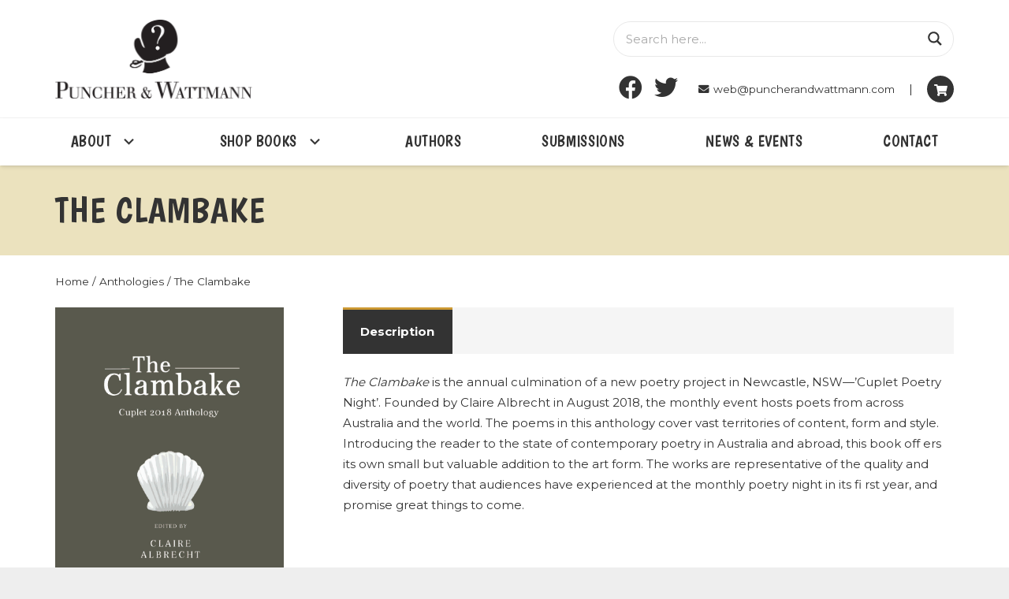

--- FILE ---
content_type: application/javascript
request_url: https://puncherandwattmann.com/core/cache/ls/js/0eeebc11d006cc0e830b535753b1c6e4.js
body_size: 4328
content:
!function(f){"use strict";function s(t,i,e){if("img"===e){var r=(s=parseInt(i.outerHeight()))/2;t.css("padding-top",r+"px"),t.parent().css("margin-top",r+20+"px"),i.css("top",-s+"px")}else{var s;r=(s=parseInt(i.outerHeight()))/2;t.css("padding-top",r+"px"),t.parent().css("margin-top",r+20+"px"),i.css("top",-s+"px")}}function n(t){0<t.find(".timeline-icon-block").length&&f(".timeline-block").each(function(t,i){var e=f(this).find(".timeline-header-block"),r=f(this).find(".timeline-icon-block");r.css({position:"absolute"});var s=r.outerHeight(),a=r.outerWidth(),o=-a/2;parseInt(e.find(".timeline-header").css("padding-left").replace(/[^\d.]/g,""));f(this).hasClass("timeline-post-left")?(r.css({left:o,right:"auto"}),jQuery("body").hasClass("rtl")&&r.css({left:"auto",right:o})):f(this).hasClass("timeline-post-right")&&(r.css({left:"auto",right:o}),jQuery("body").hasClass("rtl")&&r.css({left:o,right:"auto"}));var n=e.height()/2-s/2;r.css({top:n});var u=r.offset().left,l=f(window).width();(u<0||l<u+a)&&(r.css({position:"relative",top:"auto",left:"auto",right:"auto","text-align":"center"}),r.children().children().css({margin:"10px auto"}),e.css({padding:"0"}))})}function e(){jQuery(".ult-animation").each(function(){if(jQuery(this).attr("data-animate")){var t=jQuery(this).children("*"),a=jQuery(this).attr("data-animate"),i=jQuery(this).attr("data-animation-duration")+"s",e=jQuery(this).attr("data-animation-iteration"),r=jQuery(this).attr("data-animation-delay"),o=(jQuery(this).attr("data-opacity_start_effect"),"opacity:1;-webkit-animation-delay:"+r+"s;-webkit-animation-duration:"+i+";-webkit-animation-iteration-count:"+e+"; -moz-animation-delay:"+r+"s;-moz-animation-duration:"+i+";-moz-animation-iteration-count:"+e+"; animation-delay:"+r+"s;animation-duration:"+i+";animation-iteration-count:"+e+";"),s="opacity:1;-webkit-transition-delay: "+r+"s; -moz-transition-delay: "+r+"s; transition-delay: "+r+"s;";if(u(jQuery(this))){var n=jQuery(this).attr("style");void 0===n&&(n="test"),"opacity:0;"==(n=n.replace(/ /g,""))&&0!==n.indexOf(s)&&jQuery(this).attr("style",s),jQuery.each(t,function(t,i){var e=jQuery(i),r=e.attr("style");void 0===r&&(r="test");var s="";s=0==r.indexOf(o)?r:o+r,e.attr("style",s),u(e)&&e.addClass("animated").addClass(a)})}}})}function u(t){var i=jQuery(window).scrollTop(),e=jQuery(window).height();if(jQuery(t).hasClass("ult-animate-viewport"))var r=jQuery(t).data("opacity_start_effect");if(void 0===r||""==r)var s=2;else s=100-r;jQuery(t).outerHeight();return jQuery(t).offset().top-i<=e-e*(s/100)}function a(){jQuery(".ult-new-ib").each(function(t,i){var e=jQuery(this);if(e.hasClass("ult-ib-resp")){var r=jQuery(document).width(),s=e.data("min-width");r<=e.data("max-width")&&s<=r?e.find(".ult-new-ib-content").hide():e.find(".ult-new-ib-content").show()}})}f.fn.vc_translate_row=function(){var c=f(window).scrollTop(),d=f(window).height();f(this).each(function(t,i){var e=f(i).attr("data-row-effect-mobile-disable");if(e=void 0===e?"false":e.toString(),/Android|webOS|iPhone|iPad|iPod|BlackBerry|IEMobile|Opera Mini/i.test(navigator.userAgent))r="true";else var r="false";if("true"==r&&"true"==e)var s="true";else s="false";if("false"==s){var a=f(i).outerHeight(),o=f(i).offset().top-c,n=o+a,u=f(i).attr("data-parallax-content-sense")/100,l=0;if(n<=d-0*d&&o<=0){if(d<a)l=(d-n)*u;else l=-o*u;l<0&&(l=0)}else l=0;f(i).find(".vc-row-translate-wrapper").children().each(function(t,i){jQuery(i).is(".upb_row_bg,.upb_video-wrapper,.ult-vc-seperator,.ult-easy-separator-wrapper")||f(i).css({transform:"translate3d(0,"+l+"px,0)","-webkit-transform":"translate3d(0,"+l+"px,0)","-ms-transform":"translate3d(0,"+l+"px,0)"})})}})},f.fn.vc_fade_row=function(){var d=f(window).scrollTop(),h=f(window).height();f(this).each(function(t,i){var e=f(i).attr("data-row-effect-mobile-disable");if(e=void 0===e?"false":e.toString(),/Android|webOS|iPhone|iPad|iPod|BlackBerry|IEMobile|Opera Mini/i.test(navigator.userAgent))r="true";else var r="false";if("true"==r&&"true"==e)var s="true";else s="false";if("false"==s){var a=f(i).data("fadeout-percentage");a=100-a;var o=f(i).outerHeight(),n=f(i).offset().top-d+o,u=1,l=h-h*(a/100),c=(l-n)/l*1;0<c&&(u=1-c),n<=l?(u<0?u=0:1<u&&(u=1),f(i).children().each(function(t,i){f(i).is(".upb_row_bg,.upb_video-wrapper,.ult-vc-seperator")||f(i).css({opacity:u})})):f(i).children().each(function(t,i){f(i).css({opacity:u})})}})},jQuery(document).ready(function(){var u;u="",f(".ult-spacer").each(function(t,i){var e=f(i).data("id"),r=(f("body").width(),f(i).data("height-mobile")),s=f(i).data("height-mobile-landscape"),a=f(i).data("height-tab"),o=f(i).data("height-tab-portrait"),n=f(i).data("height");""!=n&&(u+=" .spacer-"+e+" { height:"+n+"px } "),""==a&&"0"!=a&&0!=a||(u+=" @media (max-width: 1199px) { .spacer-"+e+" { height:"+a+"px } } "),void 0===o||""==o&&"0"!=o&&0!=o||(u+=" @media (max-width: 991px) { .spacer-"+e+" { height:"+o+"px } } "),void 0===s||""==s&&"0"!=s&&0!=s||(u+=" @media (max-width: 767px) { .spacer-"+e+" { height:"+s+"px } } "),""==r&&"0"!=r&&0!=r||(u+=" @media (max-width: 479px) { .spacer-"+e+" { height:"+r+"px } } ")}),""!=u&&(u="<style>"+u+"</style>",f("head").append(u))}),jQuery(window).scroll(function(){var t=jQuery(".ult-no-mobile").length;/Android|webOS|iPhone|iPad|iPod|BlackBerry|IEMobile|Opera Mini/i.test(navigator.userAgent)&&1<=t?jQuery(".ult-animation").css("opacity",1):e(),f(".vc-row-fade").vc_fade_row(),f(".vc-row-translate").vc_translate_row()}),jQuery(window).load(function(){jQuery(".ult-banner-block-custom-height").each(function(t,i){var e=jQuery(this).find("img"),r=jQuery(this).width(),s=jQuery(this).height();e.width();s<r&&e.css({width:"100%",height:"auto"})}),jQuery(".ult-new-ib").each(function(t,i){("ontouchstart"in window||0<navigator.MaxTouchPoints||0<navigator.msMaxTouchPoints)&&jQuery(this).find(".ult-new-ib-link").click(function(t){t.preventDefault();var i=jQuery(this).attr("href"),e=jQuery(this).data("touch-delay");null==e&&(e=200),setTimeout(function(){window.location=i},e)})});var t=0,i=0,e=function(){jQuery(".ifb-jq-height").each(function(){jQuery(this).find(".ifb-back").css("height","auto"),jQuery(this).find(".ifb-front").css("height","auto");var t=parseInt(jQuery(this).find(".ifb-front > div").outerHeight(!0)),i=parseInt(jQuery(this).find(".ifb-back > div").outerHeight(!0)),e=i<t?t:i;jQuery(this).find(".ifb-front").css("height",e+"px"),jQuery(this).find(".ifb-back").css("height",e+"px"),jQuery(this).hasClass("vertical_door_flip")?jQuery(this).find(".ifb-flip-box").css("height",e+"px"):jQuery(this).hasClass("horizontal_door_flip")?jQuery(this).find(".ifb-flip-box").css("height",e+"px"):jQuery(this).hasClass("style_9")&&jQuery(this).find(".ifb-flip-box").css("height",e+"px")}),jQuery(".ifb-auto-height").each(function(){if(jQuery(this).hasClass("horizontal_door_flip")||jQuery(this).hasClass("vertical_door_flip")){var t=parseInt(jQuery(this).find(".ifb-front > div").outerHeight()),i=parseInt(jQuery(this).find(".ifb-back > div").outerHeight()),e=i<t?t:i;jQuery(this).find(".ifb-flip-box").css("height",e+"px")}})};-1!=navigator.userAgent.indexOf("Safari")&&-1==navigator.userAgent.indexOf("Chrome")?setTimeout(function(){e()},500):e(),jQuery(document).on("ultAdvancedTabClicked",function(t,i){e()}),jQuery(window).resize(function(){t++,setTimeout(function(){t==++i&&e()},500)});var r=0;jQuery(window).resize(function(){a(),jQuery(".csstime.smile-icon-timeline-wrap").each(function(){n(jQuery(this))}),f(".jstime .timeline-wrapper").each(function(){n(jQuery(this))}),"none"==jQuery(".smile-icon-timeline-wrap.jstime .timeline-line").css("display")?0===r&&(f(".jstime .timeline-wrapper").masonry("destroy"),r=1):1==r&&(jQuery(".jstime .timeline-wrapper").masonry({itemSelector:".timeline-block"}),setTimeout(function(){jQuery(".jstime .timeline-wrapper").masonry({itemSelector:".timeline-block",width:"401px"}),jQuery(this).find(".timeline-block").each(function(){jQuery(this).css("left","initial"),"0px"==jQuery(this).css("left")?jQuery(this).addClass("timeline-post-left"):jQuery(this).addClass("timeline-post-right")}),r=0},300))}),f(".smile-icon-timeline-wrap").each(function(){var t=jQuery(this).data("timeline-cutom-width");t&&jQuery(this).css("width",2*t+40+"px");var i=parseInt(jQuery(this).width()),e=parseInt(jQuery(this).find(".timeline-block").width()),r=i-2*e-40;r=r/i*100,f(".jstime .timeline-wrapper").each(function(){jQuery(this).masonry({itemSelector:".timeline-block"})}),setTimeout(function(){f(".jstime .timeline-wrapper").each(function(){jQuery(this).find(".timeline-block").each(function(){"0px"==jQuery(this).css("left")?jQuery(this).addClass("timeline-post-left"):jQuery(this).addClass("timeline-post-right"),n(jQuery(this))}),jQuery(".timeline-block").each(function(){var t=parseInt(jQuery(this).css("top"))-parseInt(jQuery(this).next().css("top"));t<14&&0<t||0==t?jQuery(this).next().addClass("time-clash-right"):-14<t&&jQuery(this).next().addClass("time-clash-left")})}),jQuery(".timeline-post-right").each(function(){var t=jQuery(this).find(".timeline-icon-block").clone();jQuery(this).find(".timeline-icon-block").remove(),jQuery(this).find(".timeline-header-block").after(t)}),jQuery(".smile-icon-timeline-wrap").each(function(){var t=jQuery(this).data("time_block_bg_color");jQuery(this).find(".timeline-block").css("background-color",t),jQuery(this).find(".timeline-post-left.timeline-block l").css("border-left-color",t),jQuery(this).find(".timeline-post-right.timeline-block l").css("border-right-color",t),jQuery(this).find(".feat-item").css("background-color",t),0<jQuery(this).find(".feat-item").find(".feat-top").length?jQuery(this).find(".feat-item l").css("border-top-color",t):jQuery(this).find(".feat-item l").css("border-bottom-color",t),jQuery(".jstime.timeline_preloader").remove(),jQuery(this).find("div").hasClass("timeline-wrapper")?jQuery(this).css("opacity","1"):jQuery(this).remove()})},1e3),jQuery(this).find(".timeline-line ").next().hasClass("timeline-separator-text")||jQuery(this).find(".timeline-line").prepend("<span></span>");var s=jQuery(this).data("time_sep_color"),a=jQuery(this).data("time_sep_bg_color"),o=jQuery(".smile-icon-timeline-wrap .timeline-line").css("border-right-color");jQuery(this).find(".timeline-dot").css("background-color",a),jQuery(this).find(".timeline-line span").css("background-color",a),jQuery(this).find(".timeline-line span").css("background-color",a),jQuery(this).find(".timeline-separator-text").css("color",s),jQuery(this).find(".timeline-separator-text .sep-text").css("background-color",a),jQuery(this).find(".ult-timeline-arrow s").css("border-color","rgba(255, 255, 255, 0) "+o),jQuery(this).find(".feat-item .ult-timeline-arrow s").css("border-color",o+" rgba(255, 255, 255, 0)"),jQuery(this).find(".timeline-block").css("border-color",o),jQuery(this).find(".feat-item").css("border-color",o)})}),jQuery(document).ready(function(t){var i=jQuery(".ult-no-mobile").length;/Android|webOS|iPhone|iPad|iPod|BlackBerry|IEMobile|Opera Mini/i.test(navigator.userAgent)&&1<=i?jQuery(".ult-animation").css("opacity",1):e(),a(),jQuery(".ubtn").hover(function(){var t=jQuery(this);t.find(".ubtn-text").css("color",t.data("hover")),t.find(".ubtn-hover").css("background",t.data("hover-bg")).addClass("ubtn-hover-active");var i=""!=t.data("hover-bg")&&t.data("hover-bg");setTimeout(function(){!1!==i&&t.hasClass(".ubtn-fade-bg")&&t.css("background",t.data("hover-bg"))},150);var e=t.attr("style");if(""!=t.data("shadow-hover")){t.css("box-shadow");e+="box-shadow:"+t.data("shadow-hover")}if(t.attr("style",e),""!=t.data("border-hover")&&t.css("border-color",t.data("border-hover")),"none"!=t.data("shadow-click")){var r=t.data("shd-shadow")-3;""!=t.is(".shd-left")?t.css({right:r}):""!=t.is(".shd-right")?t.css({left:r}):""!=t.is(".shd-top")?t.css({bottom:r}):""!=t.is(".shd-bottom")&&t.css({top:r})}},function(){var t=jQuery(this);t.find(".ubtn-text").removeAttr("style"),t.find(".ubtn-hover").removeClass("ubtn-hover-active"),t.css("background",t.data("bg"));var i=t.data("border-color"),e=t.attr("style");""!=t.data("shadow-hover")&&(e+="box-shadow:"+t.data("shadow")),t.attr("style",e),""!=t.data("border-hover")&&t.css("border-color",i),"none"!=t.data("shadow-click")&&(t.removeClass("no-ubtn-shadow"),""!=t.is(".shd-left")?t.css({right:"auto"}):""!=t.is(".shd-right")?t.css({left:"auto"}):""!=t.is(".shd-top")?t.css({bottom:"auto"}):""!=t.is(".shd-bottom")&&t.css({top:"auto"}))}),jQuery(".ubtn").on("focus blur mousedown mouseup",function(t){var i=jQuery(this);"none"!=i.data("shadow-click")&&setTimeout(function(){i.is(":focus")?(i.addClass("no-ubtn-shadow"),""!=i.is(".shd-left")?i.css({right:i.data("shd-shadow")+"px"}):""!=i.is(".shd-right")?i.css({left:i.data("shd-shadow")+"px"}):""!=i.is(".shd-top")?i.css({bottom:i.data("shd-shadow")+"px"}):""!=i.is(".shd-bottom")&&i.css({top:i.data("shd-shadow")+"px"})):(i.removeClass("no-ubtn-shadow"),""!=i.is(".shd-left")?i.css({right:"auto"}):""!=i.is(".shd-right")?i.css({left:"auto"}):""!=i.is(".shd-top")?i.css({bottom:"auto"}):""!=i.is(".shd-bottom")&&i.css({top:"auto"}))},0)}),jQuery(".ubtn").focusout(function(){var t=jQuery(this);t.removeClass("no-ubtn-shadow"),""!=t.is(".shd-left")?t.css({right:"auto"}):""!=t.is(".shd-right")?t.css({left:"auto"}):""!=t.is(".shd-top")?t.css({bottom:"auto"}):""!=t.is(".shd-bottom")&&t.css({top:"auto"})}),jQuery(".smile-icon-timeline-wrap.jstime").css("opacity","0"),jQuery(".jstime.timeline_preloader").css("opacity","1"),jQuery(".smile-icon-timeline-wrap.csstime .timeline-wrapper").each(function(){jQuery(".csstime .timeline-block:even").addClass("timeline-post-left"),jQuery(".csstime .timeline-block:odd").addClass("timeline-post-right")}),jQuery(".csstime .timeline-post-right").each(function(){jQuery(this).css("float","right"),jQuery("<div style='clear:both'></div>").insertAfter(jQuery(this))}),jQuery(".csstime.smile-icon-timeline-wrap").each(function(){var t=jQuery(this).data("time_block_bg_color");jQuery(this).find(".timeline-block").css("background-color",t),jQuery(this).find(".timeline-post-left.timeline-block l").css("border-left-color",t),jQuery(this).find(".timeline-post-right.timeline-block l").css("border-right-color",t),jQuery(this).find(".feat-item").css("background-color",t),0<jQuery(this).find(".feat-item").find(".feat-top").length?jQuery(this).find(".feat-item l").css("border-top-color",t):jQuery(this).find(".feat-item l").css("border-bottom-color",t),n(jQuery(this))}),jQuery(".aio-icon, .aio-icon-img, .flip-box, .ultb3-info, .icon_list_icon, .ult-banner-block, .uavc-list-icon, .ult_tabs, .icon_list_connector").each(function(){if(jQuery(this).attr("data-animation")){var i=jQuery(this).attr("data-animation"),e="delay-"+jQuery(this).attr("data-animation-delay");if(void 0===i||""===i)return!1;t(this).bsf_appear(function(){var t=jQuery(this);t.addClass("animated").addClass(i),t.addClass("animated").addClass(e)})}}),jQuery(".stats-block").each(function(){t(this).bsf_appear(function(){var t=parseFloat(jQuery(this).find(".stats-number").data("counter-value")),i=jQuery(this).find(".stats-number").data("counter-value")+" ",e=parseInt(jQuery(this).find(".stats-number").data("speed")),r=jQuery(this).find(".stats-number").data("id"),s=jQuery(this).find(".stats-number").data("separator"),a=jQuery(this).find(".stats-number").data("decimal"),o=i.split(".");o=o[1]?o[1].length-1:0;var n=!0;"none"==a&&(a=""),n="none"!=s;var u=new countUp(r,0,t,o,e,{useEasing:!0,useGrouping:n,separator:s,decimal:a});setTimeout(function(){u.start()},500)})}),/Android|webOS|iPhone|iPad|iPod|BlackBerry|IEMobile|Opera Mini/i.test(navigator.userAgent)?jQuery(".ifb-flip-box").on("click",function(t){var i=jQuery(this);i.hasClass("ifb-hover")?i.removeClass("ifb-hover"):i.addClass("ifb-hover")}):jQuery(document).on("mouseenter mouseleave hover",".ifb-flip-box",function(t){var i=jQuery(this);i.hasClass("ifb-hover")?i.removeClass("ifb-hover"):i.addClass("ifb-hover")}),jQuery(".ifb-flip-box").each(function(t,i){jQuery(this).parent().hasClass("style_9")&&(jQuery(this).hover(function(){jQuery(this).addClass("ifb-door-hover")},function(){jQuery(this).removeClass("ifb-door-hover")}),jQuery(this).on("click",function(){jQuery(this).toggleClass("ifb-door-right-open"),jQuery(this).removeClass("ifb-door-hover")}))}),jQuery(document).on("click",".ifb-flip-box",function(t){t.stopPropagation(),jQuery(document).trigger("ultFlipBoxClicked",jQuery(this))}),jQuery(".vertical_door_flip .ifb-front").each(function(){jQuery(this).wrap('<div class="v_door ifb-multiple-front ifb-front-1"></div>'),jQuery(this).parent().clone().removeClass("ifb-front-1").addClass("ifb-front-2").insertAfter(jQuery(this).parent())}),jQuery(".reverse_vertical_door_flip .ifb-back").each(function(){jQuery(this).wrap('<div class="rv_door ifb-multiple-back ifb-back-1"></div>'),jQuery(this).parent().clone().removeClass("ifb-back-1").addClass("ifb-back-2").insertAfter(jQuery(this).parent())}),jQuery(".horizontal_door_flip .ifb-front").each(function(){jQuery(this).wrap('<div class="h_door ifb-multiple-front ifb-front-1"></div>'),jQuery(this).parent().clone().removeClass("ifb-front-1").addClass("ifb-front-2").insertAfter(jQuery(this).parent())}),jQuery(".reverse_horizontal_door_flip .ifb-back").each(function(){jQuery(this).wrap('<div class="rh_door ifb-multiple-back ifb-back-1"></div>'),jQuery(this).parent().clone().removeClass("ifb-back-1").addClass("ifb-back-2").insertAfter(jQuery(this).parent())}),jQuery(".style_9 .ifb-front").each(function(){jQuery(this).wrap('<div class="new_style_9 ifb-multiple-front ifb-front-1"></div>'),jQuery(this).parent().clone().removeClass("ifb-front-1").addClass("ifb-front-2").insertAfter(jQuery(this).parent())}),jQuery(".style_9 .ifb-back").each(function(){jQuery(this).wrap('<div class="new_style_9 ifb-multiple-back ifb-back-1"></div>'),jQuery(this).parent().clone().removeClass("ifb-back-1").addClass("ifb-back-2").insertAfter(jQuery(this).parent())}),/^((?!chrome).)*safari/i.test(navigator.userAgent)&&(jQuery(".vertical_door_flip").each(function(t,i){var e=jQuery(this).find(".flip_link").outerHeight();jQuery(this).find(".flip_link").css("top",-e/2+"px"),jQuery(this).find(".ifb-multiple-front").css("width","50.2%")}),jQuery(".horizontal_door_flip").each(function(t,i){var e=jQuery(this).find(".flip_link").outerHeight();jQuery(this).find(".flip_link").css("top",-e/2+"px"),jQuery(this).find(".ifb-multiple-front").css("height","50.2%")}),jQuery(".reverse_vertical_door_flip").each(function(t,i){var e=jQuery(this).find(".flip_link").outerHeight();jQuery(this).find(".flip_link").css("top",-e/2+"px")}),jQuery(".reverse_horizontal_door_flip").each(function(t,i){var e=jQuery(this).find(".flip_link").outerHeight();jQuery(this).find(".flip_link").css("top",-e/2+"px"),jQuery(this).find(".ifb-back").css("position","inherit")})),jQuery(".square_box-icon").each(function(t,i){var e=jQuery(this);if(0<jQuery(this).find(".aio-icon-img").length){var r=jQuery(this).find(".aio-icon-img");s(e,r,"img"),r.find(".img-icon").load(function(){s(e,r,"icon")})}else{r=jQuery(this).find(".aio-icon");s(e,r,"icon"),jQuery(window).load(function(){s(e,r,"icon")})}})})}(jQuery),jQuery(document).ready(function(){function t(){jQuery(".ult-new-ib").each(function(t,i){var e=jQuery(this).data("min-height")||"";jQuery(this).find(".ult-new-ib-img").data("min-height"),jQuery(this).find(".ult-new-ib-img").data("max-width");if(""!=e){jQuery(this).addClass("ult-ib2-min-height"),jQuery(this).css("height",e),jQuery(this).find(".ult-new-ib-img").removeClass("ult-ib2-toggle-size");jQuery(this).find(".ult-new-ib-img").width();var r=jQuery(this).find(".ult-new-ib-img").height();(jQuery(this).width()<=e||r<e)&&jQuery(this).find(".ult-new-ib-img").addClass("ult-ib2-toggle-size")}jQuery(this).hover(function(){jQuery(this).find(".ult-new-ib-img").css("opacity",jQuery(this).data("hover-opacity"))},function(){jQuery(this).find(".ult-new-ib-img").css("opacity",jQuery(this).data("opacity"))})})}t(),jQuery(window).load(function(){t()}),jQuery(window).resize(function(){t()})}),jQuery(document).ready(function(){function e(){jQuery(".ultimate-map-wrapper").each(function(t,i){var e=jQuery(i).attr("id");if(void 0===e||""===e)return!1;var r=jQuery(i).find(".ultimate_google_map").attr("id"),s=jQuery("#"+r).attr("data-map_override");jQuery("#"+r).css({"margin-left":0}),jQuery("#"+r).css({right:0});var a=jQuery("#"+e).parent();if("full"==s&&(a=jQuery("body"),"false"),"ex-full"==s&&(a=jQuery("html"),"false"),!isNaN(s))for(t=0;t<s&&"HTML"!=a.prop("tagName");t++)a=a.parent();if(0==s||"0"==s)var o=a.width();else o=a.outerWidth();var n=a.offset().left-jQuery("#"+r).offset().left;if(jQuery("#"+r).css({width:o}),0==s&&"0"==s||jQuery("#"+r).css({"margin-left":n}),"full"==s&&jQuery("body").hasClass("rtl")){var u=jQuery("#"+r),l=jQuery(window).width()-(u.offset().left+u.outerWidth());jQuery("#"+r).css({right:-l})}})}e(),jQuery(window).load(function(){e()}),jQuery(window).resize(function(){e()}),jQuery(".ui-tabs").bind("tabsactivate",function(t,i){0<jQuery(this).find(".ultimate-map-wrapper").length&&e()}),jQuery(".ui-accordion").bind("accordionactivate",function(t,i){0<jQuery(this).find(".ultimate-map-wrapper").length&&e()}),jQuery(document).on("onUVCModalPopupOpen",function(){e()}),jQuery(document).on("UVCMapResize",function(){e()})})
;